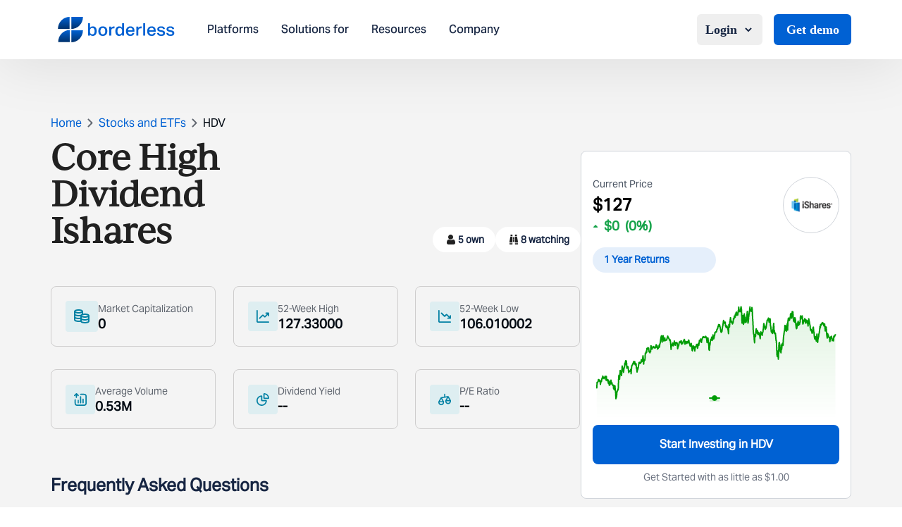

--- FILE ---
content_type: application/javascript; charset=UTF-8
request_url: https://www.borderless.world/_next/static/chunks/app/contact/page-ae7f1db4a8596e9d.js
body_size: 3303
content:
(self.webpackChunk_N_E=self.webpackChunk_N_E||[]).push([[977],{1653:(e,t,l)=>{Promise.resolve().then(l.bind(l,8943))},2025:(e,t,l)=>{"use strict";l.r(t),l.d(t,{default:()=>a});let a={src:"/_next/static/media/mobilebg.32fbba4c.svg",height:362,width:375,blurWidth:0,blurHeight:0}},8943:(e,t,l)=>{"use strict";l.r(t),l.d(t,{default:()=>g});var a=l(95155),s=l(12115);let r={src:"/_next/static/media/contactBanner.c0e7dbea.svg",height:426,width:410,blurWidth:0,blurHeight:0};var i=l(97662);function n(){return(0,a.jsxs)(a.Fragment,{children:[(0,a.jsx)("div",{className:"hidden lg:block",children:(0,a.jsx)(i.A,{heading1:"Reach Out,",heading2:" We're Just a Message",heading3:"",heading3blue:"Away",heading4:"",subheading:"Curious how Borderless can power your business? Share your details and we’ll set up a conversation.",buttonText:"Talk to an expert",linkHref:"/contact",sideImage:r,showButton:!1})}),(0,a.jsxs)("div",{className:"md:h-[550px] pt-[110px] md:pt-0 pb-[50px] md:pb-0 bg-beige px-6 md:px-18 items-center lg:hidden flex flex-col justify-center",children:[(0,a.jsxs)("h1",{className:"font-IvyJournal font-semibold text-[36px] leading-[54px] md:text-[50px] md:leading-[74px] text-dark flex justify-center flex-col items-center",children:["Reach Out, ",(0,a.jsx)("br",{}),"We're Just a ",(0,a.jsx)("br",{}),(0,a.jsx)("span",{className:"font-semibold text-blue",children:"Message Away"})]}),(0,a.jsx)("p",{className:"font-AktivGrotesk font-normal text-base text-center mt-3 text-[#1B2E4B]",children:"Looking to understand how a Borderless product can your business? Leave a message to schedule a converstation."})]})]})}var d=l(68722);let x={src:"/_next/static/media/singapore.e2a7e45b.svg",height:56,width:56,blurWidth:0,blurHeight:0},o={src:"/_next/static/media/india.46cf930c.svg",height:52,width:53,blurWidth:0,blurHeight:0},c={src:"/_next/static/media/usa.62e54e98.svg",height:53,width:52,blurWidth:0,blurHeight:0},u={src:"/_next/static/media/uae.002151a0.svg",height:52,width:52,blurWidth:0,blurHeight:0};var m=l(15239);let h=e=>{let{country:t,flag:l,address:s}=e;return(0,a.jsxs)("div",{className:"bg-white rounded-lg flex flex-col items-center text-center flex-1 mb-[29.47px] md:mb-0",style:{boxShadow:"0px 3.79px 41.67px 0px #0000001A",padding:"40px 20px 37.88px 20px"},children:[(0,a.jsx)("div",{className:"w-12 h-12 mb-2.5 md:mb-4",children:(0,a.jsx)(m.default,{src:l,alt:"".concat(t," flag"),className:"object-cover w-full h-full rounded-full"})}),(0,a.jsx)("h3",{className:"font-IvyJournal text-lg md:text-[21px] text-[#0061D3] mb-[10px]",children:t}),(0,a.jsx)("p",{className:"font-AktivGrotesk text-[15px] leading-[22.13px] whitespace-pre-line",children:s})]})},p=()=>(0,a.jsx)("div",{className:"bg-white rounded-[15px] md:rounded-2xl mx-6 md:mx-0 lg:mx-18 xxl:mx-[134px] mb-10 md:mb-[100px]",style:{boxShadow:"0px 3.55px 14.22px 0px #0000001A"},children:(0,a.jsxs)("div",{className:"w-full mx-auto max-w-7xl md:p-2",children:[(0,a.jsx)("h2",{className:"font-IvyJournal text-[26px] font-semibold md:text-[42px] text-center mb-[29px] md:mb-[35px] pt-8",children:"Our Offices"}),(0,a.jsx)("div",{className:"md:flex flex-nowrap gap-6 md:overflow-x-auto px-[39px] md:pt-5 pb-[15px] md:pb-8",children:[{country:"Delaware, USA",flag:c,address:"Borderless Investing Inc.\n919, North Market Street, Suite 950, Wilmington Delaware 19801,United States"},{country:"Bengaluru, India",flag:o,address:"2nd floor, Obeya Tulip Regent Insignia, Mahakavi Vemana Rd, 4th Block, Koramangala, Bengaluru, Karnataka 560034"},{country:"Dubai, UAE",flag:u,address:"Gate Avenue at DIFC Zone D - Level 1 Office no 208-215, PO Box 507211, Dubai, UAE"},{country:"Singapore",flag:x,address:"3 Church Street,\n#15-02, Singapore 049483"}].map((e,t)=>(0,a.jsx)(h,{country:e.country,flag:e.flag,address:e.address},t))})]})});function g(){let e=(0,s.useRef)(null);return(0,s.useEffect)(()=>{e.current&&setTimeout(()=>{let t=e.current.getBoundingClientRect().top+window.pageYOffset;window.scrollTo({top:t-120,behavior:"smooth"})},500)},[]),(0,a.jsxs)("div",{children:[(0,a.jsx)(n,{}),(0,a.jsx)("div",{ref:e,children:(0,a.jsx)(d.A,{})}),(0,a.jsx)(p,{})]})}},9938:(e,t,l)=>{"use strict";l.r(t),l.d(t,{default:()=>a});let a={src:"/_next/static/media/bg.f4ac6b5c.png",height:1406,width:2880,blurDataURL:"[data-uri]",blurWidth:8,blurHeight:4}},22545:(e,t,l)=>{"use strict";l.r(t),l.d(t,{default:()=>a});let a={src:"/_next/static/media/arrow.5e495c7a.svg",height:34,width:35,blurWidth:0,blurHeight:0}},38239:(e,t,l)=>{"use strict";l.r(t),l.d(t,{default:()=>d});var a=l(95155);l(12115);let s={src:"/_next/static/media/white-arrow.1cd3ab56.svg",height:34,width:34,blurWidth:0,blurHeight:0};var r=l(15239),i=l(52619),n=l.n(i);let d=function(e){let{title:t="Know More",link:l="#",newtab:i=!1}=e;return l.startsWith("#")?(0,a.jsxs)("button",{onClick:e=>{if(l.startsWith("#")){e.preventDefault();let t=document.querySelector(l);if(t){let e=t.getBoundingClientRect(),l=e.top+window.pageYOffset-window.innerHeight/2+e.height/2;window.scrollTo({top:l,behavior:"smooth"})}}},className:"group relative text-[11px] md:text-xl lg:text-xs xxl:text-xl font-normal leading-[12px] md:leading-6 font-AktivGroteskMedium text-white rounded-[5px] bg-blue py-2.5 xxl:py-3 px-[13px] lg:px-[14.2px] lg:py-[11.67px] xxl:px-5 flex items-center overflow-hidden transition-all duration-700 ease-in-out hover:px-7 max-w-fit",children:[(0,a.jsx)("span",{className:"relative z-10",children:t}),(0,a.jsx)("div",{className:"w-0 overflow-hidden transition-all duration-500 ease-in-out group-hover:w-6 md:group-hover:w-8",children:(0,a.jsx)(r.default,{src:s,alt:"Arrow",className:"w-[16px] md:w-[24px] h-[16px] md:h-[24px] opacity-0 translate-x-[-10px] transition-all duration-700 ease-in-out group-hover:opacity-100 group-hover:translate-x-0 group-hover:ml-2"})})]}):(0,a.jsxs)(n(),{href:l,target:i?"_blank":void 0,className:"group relative text-[13.9px] md:text-base lg:text-xs xxl:text-xl font-normal leading-[16.43px] md:leading-6 font-AktivGroteskMedium text-white rounded-[5px] bg-blue py-2.5 xxl:py-3 px-[15px] xxl:px-5 flex items-center overflow-hidden transition-all duration-700 ease-in-out hover:px-7 max-w-fit",children:[(0,a.jsx)("span",{className:"relative z-10",children:t}),(0,a.jsx)("div",{className:"w-0 overflow-hidden transition-all duration-500 ease-in-out group-hover:w-6 md:group-hover:w-8",children:(0,a.jsx)(r.default,{src:s,alt:"Arrow",className:"w-[16px] md:w-[24px] h-[16px] md:h-[24px] opacity-0 translate-x-[-10px] transition-all duration-700 ease-in-out group-hover:opacity-100 group-hover:translate-x-0 group-hover:ml-2"})})]})}},97662:(e,t,l)=>{"use strict";l.d(t,{A:()=>c});var a=l(95155);l(12115);var s=l(15239),r=l(52619),i=l.n(r),n=l(9938),d=l(2025),x=l(22545),o=l(38239);let c=e=>{let{heading1:t,heading1blue:l="",heading2:r="",heading2blue:c="",heading3:u="",heading3blue:m="",heading4:h="",subheading:p,buttonText:g="Talk to us",buttonLink:f="/contact",linkText:b,linkHref:v="/contact",sideImage:w,showButton:A=!0}=e;return(0,a.jsxs)("div",{className:"md:min-h-screen 3xl:min-h-max relative",children:[(0,a.jsx)(s.default,{src:n.default,alt:"Background",className:"absolute top-0 left-0 w-full h-full object-cover z-[-1] mt-4 hidden md:block"}),d.default&&(0,a.jsx)(s.default,{src:d.default,alt:"mobileBackground",className:"top-0 left-0 w-full h-full object-cover z-[-1] absolute md:hidden",fill:!0}),(0,a.jsxs)("div",{className:"pt-[110px] md:pt-0 pb-[50px] md:pb-0 flex pl-6 pr-4 md:pr-12 md:px-18 xxl:px-[134px] justify-between items-center 3xl:pt-36 3xl:pb-18",children:[(0,a.jsxs)("div",{className:"md:min-h-screen 3xl:min-h-max flex justify-center flex-col mr-4",children:[(0,a.jsxs)("h1",{className:"font-IvyJournal font-normal text-dark text-[36px] leading-[45.58px] md:text-[50px] lg:text-[36px] xxl:text-[50px] md:leading-[63.3px] lg:leading-[56px] xxl:leading-[63.3px]",children:[t," ",(0,a.jsxs)("span",{className:"text-blue font-semibold",children:[" ",l," "]})," ",(0,a.jsx)("br",{className:"hidden lg:block"}),r," ",(0,a.jsxs)("span",{className:"text-blue font-semibold",children:[" ",c," "]})," ",""===u&&""===m?(0,a.jsx)(a.Fragment,{}):(0,a.jsxs)(a.Fragment,{children:[(0,a.jsx)("br",{className:"hidden lg:block"}),u," ",(0,a.jsxs)("span",{className:"text-blue font-semibold",children:[m," ",(0,a.jsx)("br",{className:"hidden lg:block"})," ",h]})," "]})]}),(0,a.jsx)("h2",{className:"mt-[14px] md:mt-5 font-AktivGrotesk font-normal text-lg md:text-xl lg:text-[15.44px] lg:leading-[22.93px] xxl:leading-[29px] xxl:text-xl text-grayshade",children:p}),(0,a.jsxs)("div",{className:"mt-5 flex",children:[A?(0,a.jsx)(o.default,{title:g,link:f}):"",b&&(0,a.jsxs)(i(),{href:v,className:"flex justify-center items-center ml-5 text-link text-sm leading-4 md:text-lg md:leading-5 font-Inter font-medium underline",children:[b,(0,a.jsx)(s.default,{src:x.default,alt:"arrow",width:24,height:24})]})]})]}),(0,a.jsx)("div",{className:"hidden lg:block",children:(0,a.jsx)(s.default,{src:w,alt:"side-image",className:"lg:min-w-[500px] lg:max-w-[540px] xxl:max-w-[640px]"})})]})]})}}},e=>{e.O(0,[5105,5239,2619,1610,6678,8441,1255,7358],()=>e(e.s=1653)),_N_E=e.O()}]);

--- FILE ---
content_type: application/javascript; charset=UTF-8
request_url: https://www.borderless.world/_next/static/chunks/6678-1a68be273c4ecc87.js
body_size: 2636
content:
(self.webpackChunk_N_E=self.webpackChunk_N_E||[]).push([[6678],{68722:(e,t,s)=>{"use strict";s.d(t,{A:()=>m});var l=s(95155);let a={src:"/_next/static/media/customercare.247ff3d9.svg",height:42,width:43,blurWidth:0,blurHeight:0},r={src:"/_next/static/media/customernumber.532b2414.svg",height:42,width:43,blurWidth:0,blurHeight:0},n={src:"/_next/static/media/sales.6f0f416b.svg",height:42,width:42,blurWidth:0,blurHeight:0},o={src:"/_next/static/media/frnsales.111ca131.svg",height:38,width:43,blurWidth:0,blurHeight:0},d={src:"/_next/static/media/hiring.fbb0bc03.svg",height:42,width:42,blurWidth:0,blurHeight:0};var c=s(15239),x=s(12115);s(91034);var i=s(21610);let m=()=>{let[e,t]=(0,x.useState)(""),[s,m]=(0,x.useState)(""),[p,u]=(0,x.useState)(""),[h,f]=(0,x.useState)(""),[b,v]=(0,x.useState)(""),[w,j]=(0,x.useState)(""),[g,k]=(0,x.useState)("IN"),[N,y]=(0,x.useState)(""),[A,C]=(0,x.useState)(!1);async function S(){C(!0);try{let l=await fetch("".concat("https://api-v2.stockal.com/v2","/common/google-sheet"),{method:"POST",headers:{"stockal-secret-key":"CSeeVMAcZwo60ZHRlvhSeD8gwviaF1FfECbRAd3mKb1wNccCWF","Content-Type":"application/json"},body:JSON.stringify({sheetID:"AKfycbxrGLc5zQ6JKKe06KyUlnTWtxG9t7-dduL0G5nXq-fccxTQPB2cC479Hb2nuihEP4fF",name:e,message:b,email:p,phone:s,product:h,type:"Contact"})}),a=await l.json();u(""),200===a.code?(y({text:"Thank you, ".concat(e,"! Your message has been sent successfully."),type:"success"}),t(""),m(""),u(""),f(""),v(""),j({})):y({text:"Oops! Something went wrong. Please try again.",type:"error"})}catch(e){y({text:"Network error! Please check your connection and try again.",type:"error"})}C(!1),setTimeout(()=>y(""),5e3)}return(0,l.jsx)("div",{className:"bg-white md:rounded-2xl mx-6 md:mx-0 lg:mx-18 xxl:mx-[134px] mt-10 md:mt-[100px] mb-10 md:!mb-[100px] md:shadow-shadowConatct",children:(0,l.jsxs)("div",{className:"flex flex-col md:flex-row ",children:[(0,l.jsx)("div",{className:"w-full md:w-[55%] md:space-y-6 p-8 px-[15px] md:px-8 rounded-[15px] mb-10 md:mb-0 md:rounded-none shadow-shadowContactleft",children:(0,l.jsxs)("form",{className:"md:space-y-6",onSubmit:e=>{e.preventDefault(),p&&/^[^\s@]+@[^\s@]+\.[^\s@]+$/.test(p)?(j(""),S()):j("Enter a valid email address")},children:[(0,l.jsx)("h2",{className:"text-[32px] font-IvyJournal text-[#1B2E4B] font-bold text-center md:text-left",children:"Contact us"}),(0,l.jsx)("p",{className:"text-[#1B2E4B] text-[14.22px] font-AktivGrotesk !mt-[12px] md:pr-[100px] mb-[30px] md:!mb-[47px] text-center md:text-left",children:"Drop us a message using the form below, and we’ll get back to you soon. Want to schedule a consultation? Let us know!"}),(0,l.jsxs)("div",{className:"flex flex-col md:flex-row md:justify-between md:gap-6 mb-[30px] md:!mb-[47px]",children:[(0,l.jsx)("div",{className:"w-full md:w-[45%] mb-[30px] md:mb-0",children:(0,l.jsx)("input",{type:"text",className:"w-full border-b border-[#E0E0E0] p-1 focus:ring-darkblue focus:outline-none placeholder-[#171219] font-AktivGrotesk placeholder:text-AktivGrotesk",placeholder:"Enter your full name",value:e,onChange:e=>t(e.target.value)})}),(0,l.jsx)("div",{className:"w-full md:w-[45%] flex",children:(0,l.jsx)("div",{className:"w-full",children:(0,l.jsx)(i.Ay,{international:!0,defaultCountry:"IN",value:s,onChange:e=>{m(e),e&&k(e.slice(0,e.indexOf(" ")).replace("+","").trim())},className:"w-full border-b border-[#E0E0E0] p-1 text-dark !outline-none !ring-0 placeholder-[#171219] font-AktivGrotesk placeholder:text-AktivGrotesk"})})})]}),(0,l.jsxs)("div",{className:"flex flex-col md:flex-row md:justify-between md:gap-6 mb-[30px] md:!mb-[47px]",children:[(0,l.jsx)("div",{className:"w-full md:w-[45%] mb-[30px] md:mb-0",children:(0,l.jsx)("input",{type:"text",className:"w-full border-b border-[#E0E0E0] p-1 text-dark focus:ring-darkblue focus:outline-none placeholder-[#171219] font-AktivGrotesk placeholder:text-AktivGrotesk",placeholder:"Email Address",value:p,onChange:e=>u(e.target.value)})}),(0,l.jsx)("div",{className:"w-full md:w-[45%]",children:(0,l.jsxs)("select",{className:"w-full border-b border-[#E0E0E0] p-1 text-dark focus:ring-darkblue focus:outline-none font-AktivGrotesk bg-white",value:h,onChange:e=>f(e.target.value),children:[!h&&(0,l.jsx)("option",{value:"",hidden:!0,children:"Choose a platform"}),(0,l.jsx)("option",{value:"Investing",children:"Investing"}),(0,l.jsx)("option",{value:"Saving",children:"Saving"}),(0,l.jsx)("option",{value:"Payment",children:"Payments"})]})})]}),(0,l.jsx)("div",{className:"mb-[24px] md:!mb-[47px]",children:(0,l.jsx)("textarea",{className:"w-full border-b p-3 text-dark focus:ring-darkblue focus:outline-none placeholder-[#171219] font-AktivGrotesk placeholder:text-AktivGrotesk",rows:"2",placeholder:"Message",value:b,onChange:e=>v(e.target.value)})}),"string"==typeof w&&""!==w?(0,l.jsx)("div",{className:"text-red-600 pl-1 font-AktivGrotesk font-normal text-base leading-6 text-center md:text-left",children:w}):(0,l.jsx)("div",{className:"md:pt-[14px]"}),(null==N?void 0:N.text)&&(0,l.jsx)("p",{className:"text-center md:text-left",style:{color:"success"===N.type?"#28a745":"#dc3545"},children:N.text}),(0,l.jsx)("div",{className:"flex justify-center items-center md:block",children:(0,l.jsx)("button",{type:"submit",className:"w-[100px] pr-[16px] pb-[14px] pl-[16px] bg-blue text-white py-3 rounded-lg hover:bg-hoverblue transition font-AktivGrotesk placeholder:text-AktivGrotesk",disabled:A||""===e||""===s||void 0===s||""===p||""===h,children:A?(0,l.jsx)("div",{className:"relative w-6 h-6 mr-2",children:(0,l.jsx)("div",{className:"absolute top-0 left-5 w-full h-full border-4 border-transparent border-t-white rounded-full animate-spin"})}):"Submit"})})]})}),(0,l.jsxs)("div",{className:"w-full md:w-[45%] md:space-y-6 px-[15px] pt-8 pb-2 md:p-8 rounded-[15px] md:rounded-none shadow-shadowContactleft",children:[(0,l.jsx)("h2",{className:"text-[32px] font-IvyJournal text-[#1B2E4B] font-bold text-center md:text-left",children:"Get support"}),(0,l.jsx)("p",{className:"text-[#1B2E4B] text-[14px] font-IvyJournal !mt-[12px] !mb-6"}),(0,l.jsxs)("ul",{className:"space-y-4",children:[(0,l.jsxs)("li",{className:"flex items-center space-x-3 !mb-[29px]",children:[(0,l.jsx)(c.default,{src:a,alt:"icon",className:"w-[33.58px] md:w-[42px]"}),(0,l.jsxs)("div",{children:[(0,l.jsx)("p",{className:"font-AktivGrotesk text-[12.42px] md:text-[15px] text-[#767C8F]",children:"Customer care email address"}),(0,l.jsx)("span",{className:"font-IvyJournal text-[#0061D3] text-[15.62px] md:text-[20px] font-bold",children:"customersuccess@stockal.com"})]})]}),(0,l.jsxs)("li",{className:"flex items-center space-x-3 !mb-[29px]",children:[(0,l.jsx)(c.default,{src:r,alt:"icon",className:"w-[33.58px] md:w-[42px]"}),(0,l.jsxs)("div",{children:[(0,l.jsx)("p",{className:"font-AktivGrotesk text-[12.42px] md:text-[15px] text-[#767C8F]",children:"Customer care number"}),(0,l.jsx)("span",{className:"font-IvyJournal text-[#0061D3] text-[15.62px] md:text-[20px] font-bold",children:"+91-22-42792110"})]})]}),(0,l.jsxs)("li",{className:"flex items-center space-x-3 !mb-[29px]",children:[(0,l.jsx)(c.default,{src:n,alt:"icon",className:"w-[33.58px] md:w-[42px]"}),(0,l.jsxs)("div",{children:[(0,l.jsx)("p",{className:"font-AktivGrotesk text-[12.42px] md:text-[15px] text-[#767C8F]",children:"Press"}),(0,l.jsx)("span",{className:"font-IvyJournal text-[#0061D3] text-[15.62px] md:text-[20px] font-bold",children:"press@borderless.world"})]})]}),(0,l.jsxs)("li",{className:"flex items-center space-x-3 !mb-[29px]",children:[(0,l.jsx)(c.default,{src:d,alt:"icon",className:"w-[33.58px] md:w-[42px]"}),(0,l.jsxs)("div",{children:[(0,l.jsx)("p",{className:"font-AktivGrotesk text-[12.42px] md:text-[15px] text-[#767C8F]",children:"Hiring"}),(0,l.jsx)("span",{className:"font-IvyJournal text-[#0061D3] text-[15.62px] md:text-[20px] font-bold",children:"team@borderless.world"})]})]}),(0,l.jsxs)("li",{className:"flex items-center space-x-3 !mb-[29px]",children:[(0,l.jsx)(c.default,{src:o,alt:"icon",className:"w-[33.58px] md:w-[42px]"}),(0,l.jsxs)("div",{children:[(0,l.jsx)("p",{className:"font-AktivGrotesk text-[12.42px] md:text-[15px] text-[#767C8F]",children:"Sales"}),(0,l.jsx)("span",{className:"font-IvyJournal text-[#0061D3] text-[15.62px] md:text-[20px] font-bold",children:"business@borderless.world"})]})]})]})]})]})})}},85203:(e,t)=>{var s;!function(){"use strict";var l={}.hasOwnProperty;function a(){for(var e="",t=0;t<arguments.length;t++){var s=arguments[t];s&&(e=r(e,function(e){if("string"==typeof e||"number"==typeof e)return e;if("object"!=typeof e)return"";if(Array.isArray(e))return a.apply(null,e);if(e.toString!==Object.prototype.toString&&!e.toString.toString().includes("[native code]"))return e.toString();var t="";for(var s in e)l.call(e,s)&&e[s]&&(t=r(t,s));return t}(s)))}return e}function r(e,t){return t?e?e+" "+t:e+t:e}e.exports?(a.default=a,e.exports=a):void 0===(s=(function(){return a}).apply(t,[]))||(e.exports=s)}()},91034:()=>{}}]);